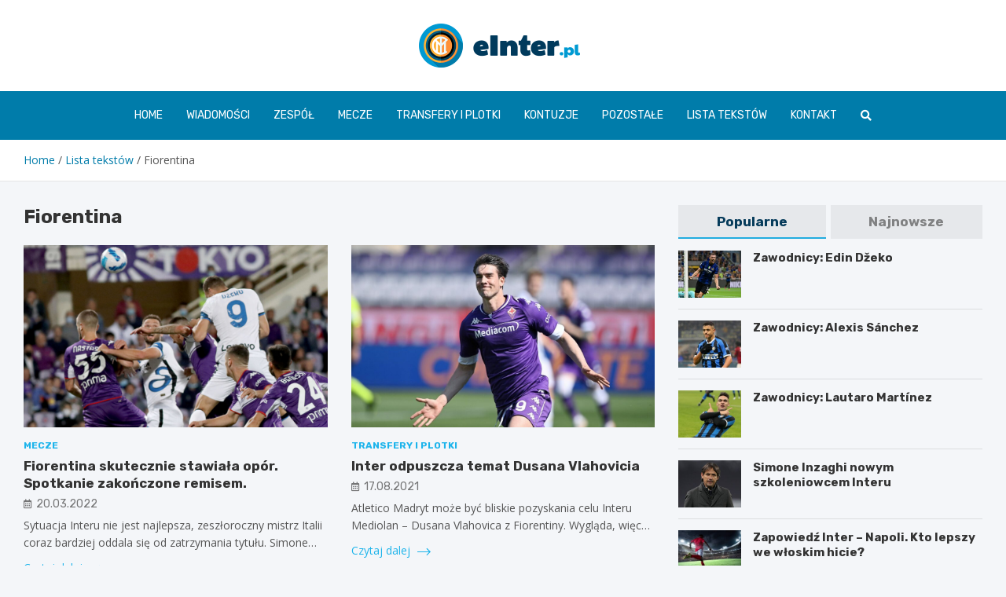

--- FILE ---
content_type: text/html; charset=UTF-8
request_url: https://www.einter.pl/tag/fiorentina/
body_size: 12829
content:
<!doctype html>
<html lang="pl-PL">
<head>
	<meta name="google-site-verification" content="uU5RCNukltxV16cOFjd3aJOMSRTqsAd12Qg7iRtGlXM" />
	<meta charset="UTF-8">
	<meta name="viewport" content="width=device-width, initial-scale=1, shrink-to-fit=no">
	<link rel="profile" href="https://gmpg.org/xfn/11">

	<meta name='robots' content='index, follow, max-image-preview:large, max-snippet:-1, max-video-preview:-1' />

	<!-- This site is optimized with the Yoast SEO plugin v26.8 - https://yoast.com/product/yoast-seo-wordpress/ -->
	<title>Fiorentina Tagi - eInter.pl</title>
	<link rel="canonical" href="https://www.einter.pl/tag/fiorentina/" />
	<meta property="og:locale" content="pl_PL" />
	<meta property="og:type" content="article" />
	<meta property="og:title" content="Fiorentina Tagi - eInter.pl" />
	<meta property="og:url" content="https://www.einter.pl/tag/fiorentina/" />
	<meta property="og:site_name" content="eInter.pl" />
	<meta name="twitter:card" content="summary_large_image" />
	<script type="application/ld+json" class="yoast-schema-graph">{"@context":"https://schema.org","@graph":[{"@type":"CollectionPage","@id":"https://www.einter.pl/tag/fiorentina/","url":"https://www.einter.pl/tag/fiorentina/","name":"Fiorentina Tagi - eInter.pl","isPartOf":{"@id":"https://www.einter.pl/#website"},"primaryImageOfPage":{"@id":"https://www.einter.pl/tag/fiorentina/#primaryimage"},"image":{"@id":"https://www.einter.pl/tag/fiorentina/#primaryimage"},"thumbnailUrl":"https://www.einter.pl/wp-content/uploads/2022/03/image-6.jpeg","breadcrumb":{"@id":"https://www.einter.pl/tag/fiorentina/#breadcrumb"},"inLanguage":"pl-PL"},{"@type":"ImageObject","inLanguage":"pl-PL","@id":"https://www.einter.pl/tag/fiorentina/#primaryimage","url":"https://www.einter.pl/wp-content/uploads/2022/03/image-6.jpeg","contentUrl":"https://www.einter.pl/wp-content/uploads/2022/03/image-6.jpeg","width":1280,"height":855},{"@type":"BreadcrumbList","@id":"https://www.einter.pl/tag/fiorentina/#breadcrumb","itemListElement":[{"@type":"ListItem","position":1,"name":"Home","item":"https://www.einter.pl/"},{"@type":"ListItem","position":2,"name":"Fiorentina"}]},{"@type":"WebSite","@id":"https://www.einter.pl/#website","url":"https://www.einter.pl/","name":"eInter.pl","description":"","publisher":{"@id":"https://www.einter.pl/#organization"},"potentialAction":[{"@type":"SearchAction","target":{"@type":"EntryPoint","urlTemplate":"https://www.einter.pl/?s={search_term_string}"},"query-input":{"@type":"PropertyValueSpecification","valueRequired":true,"valueName":"search_term_string"}}],"inLanguage":"pl-PL"},{"@type":"Organization","@id":"https://www.einter.pl/#organization","name":"eInter.pl","url":"https://www.einter.pl/","logo":{"@type":"ImageObject","inLanguage":"pl-PL","@id":"https://www.einter.pl/#/schema/logo/image/","url":"https://www.einter.pl/wp-content/uploads/2022/02/logo2.png","contentUrl":"https://www.einter.pl/wp-content/uploads/2022/02/logo2.png","width":410,"height":112,"caption":"eInter.pl"},"image":{"@id":"https://www.einter.pl/#/schema/logo/image/"}}]}</script>
	<!-- / Yoast SEO plugin. -->


<link rel='dns-prefetch' href='//fonts.googleapis.com' />
<link rel="alternate" type="application/rss+xml" title="eInter.pl &raquo; Kanał z wpisami" href="https://www.einter.pl/feed/" />
<link rel="alternate" type="application/rss+xml" title="eInter.pl &raquo; Kanał z komentarzami" href="https://www.einter.pl/comments/feed/" />
<link rel="alternate" type="application/rss+xml" title="eInter.pl &raquo; Kanał z wpisami otagowanymi jako Fiorentina" href="https://www.einter.pl/tag/fiorentina/feed/" />
<style id='wp-img-auto-sizes-contain-inline-css' type='text/css'>
img:is([sizes=auto i],[sizes^="auto," i]){contain-intrinsic-size:3000px 1500px}
/*# sourceURL=wp-img-auto-sizes-contain-inline-css */
</style>
<style id='wp-emoji-styles-inline-css' type='text/css'>

	img.wp-smiley, img.emoji {
		display: inline !important;
		border: none !important;
		box-shadow: none !important;
		height: 1em !important;
		width: 1em !important;
		margin: 0 0.07em !important;
		vertical-align: -0.1em !important;
		background: none !important;
		padding: 0 !important;
	}
/*# sourceURL=wp-emoji-styles-inline-css */
</style>
<style id='wp-block-library-inline-css' type='text/css'>
:root{--wp-block-synced-color:#7a00df;--wp-block-synced-color--rgb:122,0,223;--wp-bound-block-color:var(--wp-block-synced-color);--wp-editor-canvas-background:#ddd;--wp-admin-theme-color:#007cba;--wp-admin-theme-color--rgb:0,124,186;--wp-admin-theme-color-darker-10:#006ba1;--wp-admin-theme-color-darker-10--rgb:0,107,160.5;--wp-admin-theme-color-darker-20:#005a87;--wp-admin-theme-color-darker-20--rgb:0,90,135;--wp-admin-border-width-focus:2px}@media (min-resolution:192dpi){:root{--wp-admin-border-width-focus:1.5px}}.wp-element-button{cursor:pointer}:root .has-very-light-gray-background-color{background-color:#eee}:root .has-very-dark-gray-background-color{background-color:#313131}:root .has-very-light-gray-color{color:#eee}:root .has-very-dark-gray-color{color:#313131}:root .has-vivid-green-cyan-to-vivid-cyan-blue-gradient-background{background:linear-gradient(135deg,#00d084,#0693e3)}:root .has-purple-crush-gradient-background{background:linear-gradient(135deg,#34e2e4,#4721fb 50%,#ab1dfe)}:root .has-hazy-dawn-gradient-background{background:linear-gradient(135deg,#faaca8,#dad0ec)}:root .has-subdued-olive-gradient-background{background:linear-gradient(135deg,#fafae1,#67a671)}:root .has-atomic-cream-gradient-background{background:linear-gradient(135deg,#fdd79a,#004a59)}:root .has-nightshade-gradient-background{background:linear-gradient(135deg,#330968,#31cdcf)}:root .has-midnight-gradient-background{background:linear-gradient(135deg,#020381,#2874fc)}:root{--wp--preset--font-size--normal:16px;--wp--preset--font-size--huge:42px}.has-regular-font-size{font-size:1em}.has-larger-font-size{font-size:2.625em}.has-normal-font-size{font-size:var(--wp--preset--font-size--normal)}.has-huge-font-size{font-size:var(--wp--preset--font-size--huge)}.has-text-align-center{text-align:center}.has-text-align-left{text-align:left}.has-text-align-right{text-align:right}.has-fit-text{white-space:nowrap!important}#end-resizable-editor-section{display:none}.aligncenter{clear:both}.items-justified-left{justify-content:flex-start}.items-justified-center{justify-content:center}.items-justified-right{justify-content:flex-end}.items-justified-space-between{justify-content:space-between}.screen-reader-text{border:0;clip-path:inset(50%);height:1px;margin:-1px;overflow:hidden;padding:0;position:absolute;width:1px;word-wrap:normal!important}.screen-reader-text:focus{background-color:#ddd;clip-path:none;color:#444;display:block;font-size:1em;height:auto;left:5px;line-height:normal;padding:15px 23px 14px;text-decoration:none;top:5px;width:auto;z-index:100000}html :where(.has-border-color){border-style:solid}html :where([style*=border-top-color]){border-top-style:solid}html :where([style*=border-right-color]){border-right-style:solid}html :where([style*=border-bottom-color]){border-bottom-style:solid}html :where([style*=border-left-color]){border-left-style:solid}html :where([style*=border-width]){border-style:solid}html :where([style*=border-top-width]){border-top-style:solid}html :where([style*=border-right-width]){border-right-style:solid}html :where([style*=border-bottom-width]){border-bottom-style:solid}html :where([style*=border-left-width]){border-left-style:solid}html :where(img[class*=wp-image-]){height:auto;max-width:100%}:where(figure){margin:0 0 1em}html :where(.is-position-sticky){--wp-admin--admin-bar--position-offset:var(--wp-admin--admin-bar--height,0px)}@media screen and (max-width:600px){html :where(.is-position-sticky){--wp-admin--admin-bar--position-offset:0px}}

/*# sourceURL=wp-block-library-inline-css */
</style><style id='global-styles-inline-css' type='text/css'>
:root{--wp--preset--aspect-ratio--square: 1;--wp--preset--aspect-ratio--4-3: 4/3;--wp--preset--aspect-ratio--3-4: 3/4;--wp--preset--aspect-ratio--3-2: 3/2;--wp--preset--aspect-ratio--2-3: 2/3;--wp--preset--aspect-ratio--16-9: 16/9;--wp--preset--aspect-ratio--9-16: 9/16;--wp--preset--color--black: #000000;--wp--preset--color--cyan-bluish-gray: #abb8c3;--wp--preset--color--white: #ffffff;--wp--preset--color--pale-pink: #f78da7;--wp--preset--color--vivid-red: #cf2e2e;--wp--preset--color--luminous-vivid-orange: #ff6900;--wp--preset--color--luminous-vivid-amber: #fcb900;--wp--preset--color--light-green-cyan: #7bdcb5;--wp--preset--color--vivid-green-cyan: #00d084;--wp--preset--color--pale-cyan-blue: #8ed1fc;--wp--preset--color--vivid-cyan-blue: #0693e3;--wp--preset--color--vivid-purple: #9b51e0;--wp--preset--gradient--vivid-cyan-blue-to-vivid-purple: linear-gradient(135deg,rgb(6,147,227) 0%,rgb(155,81,224) 100%);--wp--preset--gradient--light-green-cyan-to-vivid-green-cyan: linear-gradient(135deg,rgb(122,220,180) 0%,rgb(0,208,130) 100%);--wp--preset--gradient--luminous-vivid-amber-to-luminous-vivid-orange: linear-gradient(135deg,rgb(252,185,0) 0%,rgb(255,105,0) 100%);--wp--preset--gradient--luminous-vivid-orange-to-vivid-red: linear-gradient(135deg,rgb(255,105,0) 0%,rgb(207,46,46) 100%);--wp--preset--gradient--very-light-gray-to-cyan-bluish-gray: linear-gradient(135deg,rgb(238,238,238) 0%,rgb(169,184,195) 100%);--wp--preset--gradient--cool-to-warm-spectrum: linear-gradient(135deg,rgb(74,234,220) 0%,rgb(151,120,209) 20%,rgb(207,42,186) 40%,rgb(238,44,130) 60%,rgb(251,105,98) 80%,rgb(254,248,76) 100%);--wp--preset--gradient--blush-light-purple: linear-gradient(135deg,rgb(255,206,236) 0%,rgb(152,150,240) 100%);--wp--preset--gradient--blush-bordeaux: linear-gradient(135deg,rgb(254,205,165) 0%,rgb(254,45,45) 50%,rgb(107,0,62) 100%);--wp--preset--gradient--luminous-dusk: linear-gradient(135deg,rgb(255,203,112) 0%,rgb(199,81,192) 50%,rgb(65,88,208) 100%);--wp--preset--gradient--pale-ocean: linear-gradient(135deg,rgb(255,245,203) 0%,rgb(182,227,212) 50%,rgb(51,167,181) 100%);--wp--preset--gradient--electric-grass: linear-gradient(135deg,rgb(202,248,128) 0%,rgb(113,206,126) 100%);--wp--preset--gradient--midnight: linear-gradient(135deg,rgb(2,3,129) 0%,rgb(40,116,252) 100%);--wp--preset--font-size--small: 13px;--wp--preset--font-size--medium: 20px;--wp--preset--font-size--large: 36px;--wp--preset--font-size--x-large: 42px;--wp--preset--spacing--20: 0.44rem;--wp--preset--spacing--30: 0.67rem;--wp--preset--spacing--40: 1rem;--wp--preset--spacing--50: 1.5rem;--wp--preset--spacing--60: 2.25rem;--wp--preset--spacing--70: 3.38rem;--wp--preset--spacing--80: 5.06rem;--wp--preset--shadow--natural: 6px 6px 9px rgba(0, 0, 0, 0.2);--wp--preset--shadow--deep: 12px 12px 50px rgba(0, 0, 0, 0.4);--wp--preset--shadow--sharp: 6px 6px 0px rgba(0, 0, 0, 0.2);--wp--preset--shadow--outlined: 6px 6px 0px -3px rgb(255, 255, 255), 6px 6px rgb(0, 0, 0);--wp--preset--shadow--crisp: 6px 6px 0px rgb(0, 0, 0);}:where(.is-layout-flex){gap: 0.5em;}:where(.is-layout-grid){gap: 0.5em;}body .is-layout-flex{display: flex;}.is-layout-flex{flex-wrap: wrap;align-items: center;}.is-layout-flex > :is(*, div){margin: 0;}body .is-layout-grid{display: grid;}.is-layout-grid > :is(*, div){margin: 0;}:where(.wp-block-columns.is-layout-flex){gap: 2em;}:where(.wp-block-columns.is-layout-grid){gap: 2em;}:where(.wp-block-post-template.is-layout-flex){gap: 1.25em;}:where(.wp-block-post-template.is-layout-grid){gap: 1.25em;}.has-black-color{color: var(--wp--preset--color--black) !important;}.has-cyan-bluish-gray-color{color: var(--wp--preset--color--cyan-bluish-gray) !important;}.has-white-color{color: var(--wp--preset--color--white) !important;}.has-pale-pink-color{color: var(--wp--preset--color--pale-pink) !important;}.has-vivid-red-color{color: var(--wp--preset--color--vivid-red) !important;}.has-luminous-vivid-orange-color{color: var(--wp--preset--color--luminous-vivid-orange) !important;}.has-luminous-vivid-amber-color{color: var(--wp--preset--color--luminous-vivid-amber) !important;}.has-light-green-cyan-color{color: var(--wp--preset--color--light-green-cyan) !important;}.has-vivid-green-cyan-color{color: var(--wp--preset--color--vivid-green-cyan) !important;}.has-pale-cyan-blue-color{color: var(--wp--preset--color--pale-cyan-blue) !important;}.has-vivid-cyan-blue-color{color: var(--wp--preset--color--vivid-cyan-blue) !important;}.has-vivid-purple-color{color: var(--wp--preset--color--vivid-purple) !important;}.has-black-background-color{background-color: var(--wp--preset--color--black) !important;}.has-cyan-bluish-gray-background-color{background-color: var(--wp--preset--color--cyan-bluish-gray) !important;}.has-white-background-color{background-color: var(--wp--preset--color--white) !important;}.has-pale-pink-background-color{background-color: var(--wp--preset--color--pale-pink) !important;}.has-vivid-red-background-color{background-color: var(--wp--preset--color--vivid-red) !important;}.has-luminous-vivid-orange-background-color{background-color: var(--wp--preset--color--luminous-vivid-orange) !important;}.has-luminous-vivid-amber-background-color{background-color: var(--wp--preset--color--luminous-vivid-amber) !important;}.has-light-green-cyan-background-color{background-color: var(--wp--preset--color--light-green-cyan) !important;}.has-vivid-green-cyan-background-color{background-color: var(--wp--preset--color--vivid-green-cyan) !important;}.has-pale-cyan-blue-background-color{background-color: var(--wp--preset--color--pale-cyan-blue) !important;}.has-vivid-cyan-blue-background-color{background-color: var(--wp--preset--color--vivid-cyan-blue) !important;}.has-vivid-purple-background-color{background-color: var(--wp--preset--color--vivid-purple) !important;}.has-black-border-color{border-color: var(--wp--preset--color--black) !important;}.has-cyan-bluish-gray-border-color{border-color: var(--wp--preset--color--cyan-bluish-gray) !important;}.has-white-border-color{border-color: var(--wp--preset--color--white) !important;}.has-pale-pink-border-color{border-color: var(--wp--preset--color--pale-pink) !important;}.has-vivid-red-border-color{border-color: var(--wp--preset--color--vivid-red) !important;}.has-luminous-vivid-orange-border-color{border-color: var(--wp--preset--color--luminous-vivid-orange) !important;}.has-luminous-vivid-amber-border-color{border-color: var(--wp--preset--color--luminous-vivid-amber) !important;}.has-light-green-cyan-border-color{border-color: var(--wp--preset--color--light-green-cyan) !important;}.has-vivid-green-cyan-border-color{border-color: var(--wp--preset--color--vivid-green-cyan) !important;}.has-pale-cyan-blue-border-color{border-color: var(--wp--preset--color--pale-cyan-blue) !important;}.has-vivid-cyan-blue-border-color{border-color: var(--wp--preset--color--vivid-cyan-blue) !important;}.has-vivid-purple-border-color{border-color: var(--wp--preset--color--vivid-purple) !important;}.has-vivid-cyan-blue-to-vivid-purple-gradient-background{background: var(--wp--preset--gradient--vivid-cyan-blue-to-vivid-purple) !important;}.has-light-green-cyan-to-vivid-green-cyan-gradient-background{background: var(--wp--preset--gradient--light-green-cyan-to-vivid-green-cyan) !important;}.has-luminous-vivid-amber-to-luminous-vivid-orange-gradient-background{background: var(--wp--preset--gradient--luminous-vivid-amber-to-luminous-vivid-orange) !important;}.has-luminous-vivid-orange-to-vivid-red-gradient-background{background: var(--wp--preset--gradient--luminous-vivid-orange-to-vivid-red) !important;}.has-very-light-gray-to-cyan-bluish-gray-gradient-background{background: var(--wp--preset--gradient--very-light-gray-to-cyan-bluish-gray) !important;}.has-cool-to-warm-spectrum-gradient-background{background: var(--wp--preset--gradient--cool-to-warm-spectrum) !important;}.has-blush-light-purple-gradient-background{background: var(--wp--preset--gradient--blush-light-purple) !important;}.has-blush-bordeaux-gradient-background{background: var(--wp--preset--gradient--blush-bordeaux) !important;}.has-luminous-dusk-gradient-background{background: var(--wp--preset--gradient--luminous-dusk) !important;}.has-pale-ocean-gradient-background{background: var(--wp--preset--gradient--pale-ocean) !important;}.has-electric-grass-gradient-background{background: var(--wp--preset--gradient--electric-grass) !important;}.has-midnight-gradient-background{background: var(--wp--preset--gradient--midnight) !important;}.has-small-font-size{font-size: var(--wp--preset--font-size--small) !important;}.has-medium-font-size{font-size: var(--wp--preset--font-size--medium) !important;}.has-large-font-size{font-size: var(--wp--preset--font-size--large) !important;}.has-x-large-font-size{font-size: var(--wp--preset--font-size--x-large) !important;}
/*# sourceURL=global-styles-inline-css */
</style>

<style id='classic-theme-styles-inline-css' type='text/css'>
/*! This file is auto-generated */
.wp-block-button__link{color:#fff;background-color:#32373c;border-radius:9999px;box-shadow:none;text-decoration:none;padding:calc(.667em + 2px) calc(1.333em + 2px);font-size:1.125em}.wp-block-file__button{background:#32373c;color:#fff;text-decoration:none}
/*# sourceURL=/wp-includes/css/classic-themes.min.css */
</style>
<link rel='stylesheet' id='bootstrap-style-css' href='https://www.einter.pl/wp-content/themes/meta-news-pro/assets/library/bootstrap/css/bootstrap.min.css?ver=4.0.0' type='text/css' media='all' />
<link rel='stylesheet' id='font-awesome-style-css' href='https://www.einter.pl/wp-content/themes/meta-news-pro/assets/library/font-awesome/css/all.min.css?ver=6.9' type='text/css' media='all' />
<link rel='stylesheet' id='meta-news-google-fonts-css' href='//fonts.googleapis.com/css?family=Rubik%3A300%2C300i%2C400%2C400i%2C500%2C500i%2C700%2C700i%7COpen+Sans%3A300%2C300i%2C400%2C400i%2C500%2C500i%2C700%2C700i&#038;ver=6.9' type='text/css' media='all' />
<link rel='stylesheet' id='owl-carousel-css' href='https://www.einter.pl/wp-content/themes/meta-news-pro/assets/library/owl-carousel/owl.carousel.min.css?ver=2.3.4' type='text/css' media='all' />
<link rel='stylesheet' id='meta-news-style-css' href='https://www.einter.pl/wp-content/themes/meta-news-pro/style.css?ver=6.9' type='text/css' media='all' />
<script type="text/javascript" src="https://www.einter.pl/wp-includes/js/jquery/jquery.min.js?ver=3.7.1" id="jquery-core-js"></script>
<script type="text/javascript" src="https://www.einter.pl/wp-includes/js/jquery/jquery-migrate.min.js?ver=3.4.1" id="jquery-migrate-js"></script>
<link rel="https://api.w.org/" href="https://www.einter.pl/wp-json/" /><link rel="alternate" title="JSON" type="application/json" href="https://www.einter.pl/wp-json/wp/v2/tags/91" /><link rel="EditURI" type="application/rsd+xml" title="RSD" href="https://www.einter.pl/xmlrpc.php?rsd" />
<meta name="generator" content="WordPress 6.9" />

	<style type="text/css">
		/* Font Family > Content */
			body,
			input,
			textarea,
			select {
				font-family: 'Open Sans', sans-serif;
			}
		/* Font Family > All Headings/Titles */
			.h1, .h2, .h3, .h4, .h5, .h6, h1, h2, h3, h4, h5, h6 {
				font-family: 'Rubik', sans-serif;
			}
		/* Font Family > All Titles/Meta */
			.site-description,
			.info-bar,
			.main-navigation li,
			.top-stories-bar .top-stories-label .label-txt,
			.entry-meta,
			.stories-title,
			.widget-title,
			.site-footer-navbar,
			.site-info {
				font-family: 'Rubik', sans-serif;
			}
				@media (min-width: 768px) {
				}
		/* Color Scheme > links */
			::selection {
				background-color: #007caa;
				color: #fff;
			}
			::-moz-selection {
				background-color: #007caa;
				color: #fff;
			}
			a,
			a:hover,
			.entry-title a:hover,
			.entry-title a:focus,
			.entry-meta a:hover,
			.entry-meta a:focus,
			.entry-meta .tag-links a,
			.navigation.post-navigation .nav-links a:hover,
			.comment-metadata a.comment-edit-link,
			.widget ul li a:hover,
			.widget_tag_cloud a:hover,
			.widget_archive li a[aria-current="page"],
			.widget_categories .current-cat a,
			.widget_nav_menu ul li.current_page_item > a,
			.widget_nav_menu ul li.current_page_ancestor > a,
			.widget_nav_menu ul li.current-menu-item > a,
			.widget_nav_menu ul li.current-menu-ancestor > a,
			.widget_pages ul li.current_page_item > a,
			.widget_pages ul li.current_page_ancestor > a,
			.woocommerce.widget_product_categories ul.product-categories .current-cat-parent > a,
			.woocommerce.widget_product_categories ul.product-categories .current-cat > a,
			.woocommerce .star-rating,
			.woocommerce .star-rating:before,
			.woocommerce-MyAccount-navigation ul li:hover a,
			.woocommerce-MyAccount-navigation ul li.is-active a,
			.top-stories-bar .entry-title a:hover,
			.top-stories-bar .entry-title a:focus {
				color: #007caa;
			}
		/* Color Scheme > Navigation */
			.navbar {
				background-color: #007caa;
			}
			.main-navigation li ul li:hover > a,
			.main-navigation li ul li:focus > a,
			.main-navigation li ul li:focus-within > a,
			.main-navigation li ul li.current-menu-item > a,
			.main-navigation li ul li.current-menu-ancestor > a,
			.main-navigation li ul li.current_page_item > a,
			.main-navigation li ul li.current_page_ancestor > a {
				color: #007caa;
			}
			@media (max-width: 991px) {
				.main-navigation li:hover > a,
				.main-navigation li:focus > a,
				.main-navigation li:focus-within > a,
				.main-navigation li.current_page_item > a,
				.main-navigation li.current_page_ancestor > a,
				.main-navigation li.current-menu-item > a,
				.main-navigation li.current-menu-ancestor > a,
				.main-navigation li ul li:hover > a,
				.main-navigation li ul li:focus > a,
				.main-navigation li ul li:focus-within > a,
				.main-navigation li ul li.current-menu-item > a,
				.main-navigation li ul li.current-menu-ancestor > a,
				.main-navigation li ul li.current_page_item > a,
				.main-navigation li ul li.current_page_ancestor > a {
					color: #007caa;
				}
			}
		/* Color Scheme > Buttons */
			.btn-theme,
			.btn-outline-theme:hover,
			input[type="reset"],
			input[type="button"],
			input[type="submit"],
			button,
			.back-to-top a,
			.navigation.pagination .page-numbers.current,
			.navigation.pagination a.page-numbers:hover,
			.page-links .post-page-numbers.current,
			.page-links a.post-page-numbers:hover,
			.woocommerce #respond input#submit,
			.woocommerce a.button,
			.woocommerce button.button,
			.woocommerce input.button,
			.woocommerce #respond input#submit.alt,
			.woocommerce a.button.alt,
			.woocommerce button.button.alt,
			.woocommerce input.button.alt,
			.woocommerce #respond input#submit.disabled,
			.woocommerce #respond input#submit:disabled,
			.woocommerce #respond input#submit:disabled[disabled],
			.woocommerce a.button.disabled,
			.woocommerce a.button:disabled,
			.woocommerce a.button:disabled[disabled],
			.woocommerce button.button.disabled,
			.woocommerce button.button:disabled,
			.woocommerce button.button:disabled[disabled],
			.woocommerce input.button.disabled,
			.woocommerce input.button:disabled,
			.woocommerce input.button:disabled[disabled],
			.woocommerce #respond input#submit.disabled:hover,
			.woocommerce #respond input#submit:disabled:hover,
			.woocommerce #respond input#submit:disabled[disabled]:hover,
			.woocommerce a.button.disabled:hover,
			.woocommerce a.button:disabled:hover,
			.woocommerce a.button:disabled[disabled]:hover,
			.woocommerce button.button.disabled:hover,
			.woocommerce button.button:disabled:hover,
			.woocommerce button.button:disabled[disabled]:hover,
			.woocommerce input.button.disabled:hover,
			.woocommerce input.button:disabled:hover,
			.woocommerce input.button:disabled[disabled]:hover,
			.woocommerce span.onsale,
			.woocommerce .widget_price_filter .ui-slider .ui-slider-range,
			.woocommerce .widget_price_filter .ui-slider .ui-slider-handle,
			.woocommerce nav.woocommerce-pagination ul li .page-numbers:hover,
			.woocommerce nav.woocommerce-pagination ul li .page-numbers:focus,
			.woocommerce nav.woocommerce-pagination ul li .page-numbers.current,
			.wp-block-search .wp-block-search__button {
				background-color: #007caa;
			}
			.btn-outline-theme {
				border-color: #007caa;
			}
			.btn-outline-theme {
				color: #007caa;
			}
		/* Color Scheme > Elements */
			.theme-color,
			.format-quote blockquote:before,
			.hentry.sticky .entry-header:before,
			.format-audio .post-content:after,
			.format-image .post-content:after,
			.format-video .post-content:after,
			.format-audio .entry-header:after,
			.format-image .entry-header:after,
			.format-video .entry-header:after {
				color: #007caa;
			}
			.theme-bg-color,
			#search-modal.modal .search-form:after,
			.title-style-8 .widget-title span,
			.title-style-8 .stories-title span,
			.title-style-8 .meta-news-widget-recent-posts .nav-link.widget-title:hover,
			.title-style-8 .meta-news-widget-recent-posts .nav-link.widget-title:hover span,
			.title-style-8 .meta-news-widget-recent-posts .nav-link.widget-title.active,
			.title-style-8 .meta-news-widget-recent-posts .nav-link.widget-title.active span {
				background-color: #007caa;
			}
			.title-style-4 .widget-title:before,
			.title-style-4 .stories-title:before,
			.title-style-6 .widget-title,
			.title-style-6 .stories-title,
			.title-style-8 .widget-title,
			.title-style-8 .stories-title,
			.title-style-4 .meta-news-widget-recent-posts .nav-link.widget-title:hover span,
			.title-style-4 .meta-news-widget-recent-posts .nav-link.widget-title.active span,
			.title-style-6 .meta-news-widget-recent-posts .nav-link.widget-title:hover span,
			.title-style-6 .meta-news-widget-recent-posts .nav-link.widget-title.active span,
			.title-style-8 .meta-news-widget-recent-posts .nav-link.widget-title:hover,
			.title-style-8 .meta-news-widget-recent-posts .nav-link.widget-title:hover span,
			.title-style-8 .meta-news-widget-recent-posts .nav-link.widget-title.active,
			.title-style-8 .meta-news-widget-recent-posts .nav-link.widget-title.active span {
				border-color: #007caa;
			}
		/* Color Scheme > Footer Info Bar */
		.site-info {
			background-color: #007caa;
		}
		/* Elements Color > Theme Secondary Color */
			.btn-read-more,
			.btn-read-more:hover,
			.site-footer .widget-area .btn-read-more,
			.site-footer .widget-area .btn-read-more:hover {
				color: #1db4eb;
			}
			.btn-read-more .read-more-icon svg {
				fill: #1db4eb;
			}
			.stories-title:before,
			.widget-title:before,
			.title-style-7 .widget-title,
			.title-style-7 .stories-title,
			.title-style-9 .widget-title span,
			.title-style-9 .stories-title span,
			.meta-news-widget-recent-posts .nav-link:hover span,
			.meta-news-widget-recent-posts .nav-link.active span,
			.title-style-5 .meta-news-widget-recent-posts .nav-link.widget-title:hover span,
			.title-style-5 .meta-news-widget-recent-posts .nav-link.widget-title.active span,
			.title-style-7 .meta-news-widget-recent-posts .nav-link.widget-title:hover span,
			.title-style-7 .meta-news-widget-recent-posts .nav-link.widget-title.active span,
			.title-style-9 .meta-news-widget-recent-posts .nav-link.widget-title:hover span,
			.title-style-9 .meta-news-widget-recent-posts .nav-link.widget-title.active span,
			.hot-news-bar .entry-header,
			.hot-news-bar.hot-news-center .entry-title,
			.featured-banner .featured-slider .post-block .entry-header {
				border-color: #1db4eb;
			}
		/* Category Color > Mecze */
				.entry-meta.category-meta .cat-links a.cat-links-68,
				.entry-meta.category-meta .cat-links a.cat-links-68:hover,
				.site-footer .widget-area .entry-meta.category-meta .cat-links a.cat-links-68,
				.site-footer .widget-area .entry-meta.category-meta .cat-links a.cat-links-68:hover {
					color: #1db4eb;
				}
				.post-block .entry-meta.category-meta .cat-links a.cat-links-68,
				.site-footer .widget-area .post-block .entry-meta.category-meta .cat-links a.cat-links-68,
				.post-block .entry-meta.category-meta .cat-links a.cat-links-68:hover,
				.site-footer .widget-area .post-block .entry-meta.category-meta .cat-links a.cat-links-68:hover {
					background-color: #1db4eb;
					color: #fff;
				}
				.post-block .entry-meta.category-meta .cat-links a.cat-links-68:hover,
				.site-footer .widget-area .post-block .entry-meta.category-meta .cat-links a.cat-links-68:hover {
					color: rgba(255, 255, 255, 0.85);
				}
			/* Category Color > Transfery i plotki */
				.entry-meta.category-meta .cat-links a.cat-links-69,
				.entry-meta.category-meta .cat-links a.cat-links-69:hover,
				.site-footer .widget-area .entry-meta.category-meta .cat-links a.cat-links-69,
				.site-footer .widget-area .entry-meta.category-meta .cat-links a.cat-links-69:hover {
					color: #1db4eb;
				}
				.post-block .entry-meta.category-meta .cat-links a.cat-links-69,
				.site-footer .widget-area .post-block .entry-meta.category-meta .cat-links a.cat-links-69,
				.post-block .entry-meta.category-meta .cat-links a.cat-links-69:hover,
				.site-footer .widget-area .post-block .entry-meta.category-meta .cat-links a.cat-links-69:hover {
					background-color: #1db4eb;
					color: #fff;
				}
				.post-block .entry-meta.category-meta .cat-links a.cat-links-69:hover,
				.site-footer .widget-area .post-block .entry-meta.category-meta .cat-links a.cat-links-69:hover {
					color: rgba(255, 255, 255, 0.85);
				}
			/* Category Color > Wiadomości */
				.entry-meta.category-meta .cat-links a.cat-links-120,
				.entry-meta.category-meta .cat-links a.cat-links-120:hover,
				.site-footer .widget-area .entry-meta.category-meta .cat-links a.cat-links-120,
				.site-footer .widget-area .entry-meta.category-meta .cat-links a.cat-links-120:hover {
					color: #1db4eb;
				}
				.post-block .entry-meta.category-meta .cat-links a.cat-links-120,
				.site-footer .widget-area .post-block .entry-meta.category-meta .cat-links a.cat-links-120,
				.post-block .entry-meta.category-meta .cat-links a.cat-links-120:hover,
				.site-footer .widget-area .post-block .entry-meta.category-meta .cat-links a.cat-links-120:hover {
					background-color: #1db4eb;
					color: #fff;
				}
				.post-block .entry-meta.category-meta .cat-links a.cat-links-120:hover,
				.site-footer .widget-area .post-block .entry-meta.category-meta .cat-links a.cat-links-120:hover {
					color: rgba(255, 255, 255, 0.85);
				}
			/* Category Color > Zespół */
				.entry-meta.category-meta .cat-links a.cat-links-67,
				.entry-meta.category-meta .cat-links a.cat-links-67:hover,
				.site-footer .widget-area .entry-meta.category-meta .cat-links a.cat-links-67,
				.site-footer .widget-area .entry-meta.category-meta .cat-links a.cat-links-67:hover {
					color: #1db4eb;
				}
				.post-block .entry-meta.category-meta .cat-links a.cat-links-67,
				.site-footer .widget-area .post-block .entry-meta.category-meta .cat-links a.cat-links-67,
				.post-block .entry-meta.category-meta .cat-links a.cat-links-67:hover,
				.site-footer .widget-area .post-block .entry-meta.category-meta .cat-links a.cat-links-67:hover {
					background-color: #1db4eb;
					color: #fff;
				}
				.post-block .entry-meta.category-meta .cat-links a.cat-links-67:hover,
				.site-footer .widget-area .post-block .entry-meta.category-meta .cat-links a.cat-links-67:hover {
					color: rgba(255, 255, 255, 0.85);
				}
			/* Font Color > Sections/Widgets Title */
			.widget-title,
			.widget-title a,
			.widget-title span,
			.stories-title span,
			.title-style-8 .widget-title span,
			.title-style-8 .stories-title span,
			.meta-news-widget-recent-posts .nav-link:hover,
			.meta-news-widget-recent-posts .nav-link.active,
			.meta-news-widget-recent-posts .nav-link:hover span,
			.meta-news-widget-recent-posts .nav-link.active span,
			.title-style-8 .meta-news-widget-recent-posts .nav-link.widget-title:hover,
			.title-style-8 .meta-news-widget-recent-posts .nav-link.widget-title:hover span,
			.title-style-8 .meta-news-widget-recent-posts .nav-link.widget-title.active,
			.title-style-8 .meta-news-widget-recent-posts .nav-link.widget-title.active span {
				color: #003a5c;
			}
		/* Font Color > Footer Widgets Title */
			.site-footer .widget-title,
			.site-footer .widget-title a,
			.site-footer .widget-title span,
			.title-style-8.site-footer .widget-title span,
			.site-footer .meta-news-widget-recent-posts .nav-link:hover,
			.site-footer .meta-news-widget-recent-posts .nav-link.active,
			.site-footer .meta-news-widget-recent-posts .nav-link:hover span,
			.site-footer .meta-news-widget-recent-posts .nav-link.active span,
			.title-style-8.site-footer .meta-news-widget-recent-posts .nav-link.widget-title:hover,
			.title-style-8.site-footer .meta-news-widget-recent-posts .nav-link.widget-title:hover span,
			.title-style-8.site-footer .meta-news-widget-recent-posts .nav-link.widget-title.active,
			.title-style-8.site-footer .meta-news-widget-recent-posts .nav-link.widget-title.active span {
				color: #003a5c;
			}
		/* Font Color > Footer Widgets Link Hover */
			.site-footer .widget-area a,
			.site-footer .widget-area a:hover,
			.site-footer .widget-area a:focus,
			.site-footer .widget-area .entry-title a:hover,
			.site-footer .widget-area .entry-title a:focus,
			.site-footer .widget-area .entry-meta a:hover,
			.site-footer .widget-area .entry-meta a:focus,
			.site-footer .widget ul li a:hover,
			.site-footer .widget-area .widget_tag_cloud a:hover,
			.site-footer .widget_categories .current-cat a,
			.site-footer .widget_nav_menu ul li.current_page_item > a,
			.site-footer .widget_nav_menu ul li.current_page_ancestor > a,
			.site-footer .widget_nav_menu ul li.current-menu-item > a,
			.site-footer .widget_nav_menu ul li.current-menu-ancestor > a,
			.site-footer .widget_pages ul li.current_page_item > a,
			.site-footer .widget_pages ul li.current_page_ancestor > a {
				color: #003a5c;
			}
		/* Font Color > Footer Navbar Link Hover */
			.site-footer-navbar .navigation-menu ul li:hover > a,
			.site-footer-navbar .navigation-menu ul li:focus > a,
			.site-footer-navbar .navigation-menu ul li:focus-within > a,
			.site-footer-navbar .navigation-menu ul li.current_page_item > a,
			.site-footer-navbar .navigation-menu ul li.current_page_ancestor > a,
			.site-footer-navbar .navigation-menu ul li.current-menu-item > a,
			.site-footer-navbar .navigation-menu ul li.current-menu-ancestor > a {
				color: #003a5c;
			}
			</style>

		<style type="text/css">
					.site-title,
			.site-description {
				position: absolute;
				clip: rect(1px, 1px, 1px, 1px);
			}
				</style>
		<link rel="icon" href="https://www.einter.pl/wp-content/uploads/2020/11/cropped-fav-32x32.png" sizes="32x32" />
<link rel="icon" href="https://www.einter.pl/wp-content/uploads/2020/11/cropped-fav-192x192.png" sizes="192x192" />
<link rel="apple-touch-icon" href="https://www.einter.pl/wp-content/uploads/2020/11/cropped-fav-180x180.png" />
<meta name="msapplication-TileImage" content="https://www.einter.pl/wp-content/uploads/2020/11/cropped-fav-270x270.png" />
		<style type="text/css" id="wp-custom-css">
			img.custom-logo {max-width: 205px;}

.container {max-width: 1340px;}
.entry-content p a {font-weight: bold;text-decoration: underline;}
.entry-title {font-size: 32px;}
.meta-news-widget-recent-posts .nav .nav-item:nth-of-type(3) {display: none;}
@media(max-width:1100px) {
	.entry-title {font-size: 26px;}
}		</style>
		</head>

<body class="archive tag tag-fiorentina tag-91 wp-custom-logo wp-theme-meta-news-pro theme-body hfeed">

<div id="page" class="site">
	<a class="skip-link screen-reader-text" href="#content">Skip to content</a>
	
	<header id="masthead" class="site-header">
					<div class="navbar-head navbar-head-center" >
				<div class="container">
					<div class="navbar-head-inner">
						<div class="brand-inline text-center site-branding">
							<a href="https://www.einter.pl/" class="custom-logo-link" rel="home"><img width="410" height="112" src="https://www.einter.pl/wp-content/uploads/2022/02/logo2.png" class="custom-logo" alt="eInter.pl" decoding="async" srcset="https://www.einter.pl/wp-content/uploads/2022/02/logo2.png 410w, https://www.einter.pl/wp-content/uploads/2022/02/logo2-300x82.png 300w" sizes="(max-width: 410px) 100vw, 410px" /></a>							<div class="site-title-wrap">
																	<h2 class="site-title"><a class="site-title-link" href="https://www.einter.pl/" rel="home">eInter.pl</a></h2>
															</div><!-- .site-title-wrap -->
						</div><!-- .site-branding .navbar-brand -->
											</div><!-- .navbar-head-inner -->
				</div><!-- .container -->
			</div><!-- .navbar-head -->
				<nav class="navbar navbar-center" id="sticky-navigation-bar">
									<div class="container">
															<div class="navigation-icons-wrap">
									<button class="navbar-toggler menu-toggle" type="button" data-toggle="collapse" data-target="#navbarCollapse" aria-controls="navbarCollapse" aria-expanded="false" aria-label="Toggle navigation"></button>
									<a href="#" class="search-modal-toggle" data-toggle="modal" data-target="#search-modal"><i class="fas fa-search"></i></a>
								</div><!-- .navigation-icons-wrap -->
													</div><!-- .container -->
											<div class="navbar-inner">
						<div class="container">
							<div class="navigation-wrap">
								<div class="navbar-main">
									<div class="collapse navbar-collapse" id="navbarCollapse">
										<div id="site-navigation" class="main-navigation nav-uppercase" role="navigation">
											<ul class="nav-menu navbar-nav"><li id="menu-item-3803" class="menu-item menu-item-type-post_type menu-item-object-page menu-item-home menu-item-3803"><a href="https://www.einter.pl/">Home</a></li>
<li id="menu-item-3802" class="menu-item menu-item-type-taxonomy menu-item-object-category menu-item-3802"><a href="https://www.einter.pl/category/wiadomosci/">Wiadomości</a></li>
<li id="menu-item-3569" class="menu-item menu-item-type-taxonomy menu-item-object-category menu-item-3569"><a href="https://www.einter.pl/category/zespol/">Zespół</a></li>
<li id="menu-item-3567" class="menu-item menu-item-type-taxonomy menu-item-object-category menu-item-3567"><a href="https://www.einter.pl/category/mecze/">Mecze</a></li>
<li id="menu-item-3568" class="menu-item menu-item-type-taxonomy menu-item-object-category menu-item-3568"><a href="https://www.einter.pl/category/transfery-i-plotki/">Transfery i plotki</a></li>
<li id="menu-item-3566" class="menu-item menu-item-type-taxonomy menu-item-object-category menu-item-3566"><a href="https://www.einter.pl/category/kontuzje/">Kontuzje</a></li>
<li id="menu-item-4001" class="menu-item menu-item-type-taxonomy menu-item-object-category menu-item-4001"><a href="https://www.einter.pl/category/pozostale/">Pozostałe</a></li>
<li id="menu-item-4002" class="menu-item menu-item-type-post_type menu-item-object-page current_page_parent menu-item-4002"><a href="https://www.einter.pl/lista-tekstow/">Lista tekstów</a></li>
<li id="menu-item-3710" class="menu-item menu-item-type-post_type menu-item-object-page menu-item-3710"><a href="https://www.einter.pl/kontakt/">Kontakt</a></li>
</ul>										</div><!-- #site-navigation .main-navigation -->
									</div><!-- .navbar-collapse -->
								</div><!-- .navbar-main -->
								<div class="navbar-right">
									<div class="navbar-element-item navbar-search">
										<a href="#" class="search-modal-toggle" data-toggle="modal" data-target="#search-modal"><i class="fas fa-search"></i></a>
									</div><!-- .navbar-element-item -->
								</div><!-- .navbar-right -->
							</div><!-- .navigation-wrap -->
						</div><!-- .container -->
					</div><!-- .navbar-inner -->
							</nav><!-- .navbar -->

		
		
		
					<div id="breadcrumb">
				<div class="container">
					<div role="navigation" aria-label="Breadcrumbs" class="breadcrumb-trail breadcrumbs" itemprop="breadcrumb"><ul class="trail-items" itemscope itemtype="http://schema.org/BreadcrumbList"><meta name="numberOfItems" content="3" /><meta name="itemListOrder" content="Ascending" /><li itemprop="itemListElement" itemscope itemtype="http://schema.org/ListItem" class="trail-item trail-begin"><a href="https://www.einter.pl/" rel="home" itemprop="item"><span itemprop="name">Home</span></a><meta itemprop="position" content="1" /></li><li itemprop="itemListElement" itemscope itemtype="http://schema.org/ListItem" class="trail-item"><a href="https://www.einter.pl/lista-tekstow/" itemprop="item"><span itemprop="name">Lista tekstów</span></a><meta itemprop="position" content="2" /></li><li itemprop="itemListElement" itemscope itemtype="http://schema.org/ListItem" class="trail-item trail-end"><span itemprop="name">Fiorentina</span><meta itemprop="position" content="3" /></li></ul></div>				</div>
			</div><!-- .breadcrumb -->
			</header><!-- #masthead -->
	<div id="content" class="site-content title-style-1">
					<div class="container">
				<div class="row justify-content-center site-content-row">
		<div id="primary" class="col-lg-8 content-area sticky-column-bottom">	<div class="column-inner">
		<main id="main" class="site-main">

			
				<header class="page-header">
					<h1 class="page-title">Fiorentina</h1>				</header><!-- .page-header -->

				<div class="row post-wrap">
						<div class="col-sm-6 col-xxl-4 post-col">
	<div class="post-3860 post type-post status-publish format-standard has-post-thumbnail hentry category-mecze tag-fiorentina tag-mecz tag-serie-a">

		
				<figure class="post-featured-image post-img-wrap">
					<a href="https://www.einter.pl/fiorentina-skutecznie-stawiala-opor-spotkanie-zakonczone-remisem/" class="a-post-img">
						<img class="post-img" src="https://www.einter.pl/wp-content/uploads/2022/03/image-6-1024x684.jpeg" alt="">
					</a>
				</figure><!-- .post-featured-image .post-img-wrap -->

			
					<header class="entry-header">
									<div class="entry-meta category-meta">
						<div class="cat-links">
				<a class="cat-links-68" href="https://www.einter.pl/category/mecze/">Mecze</a>
			</div>
					</div><!-- .entry-meta -->
								<h2 class="entry-title"><a href="https://www.einter.pl/fiorentina-skutecznie-stawiala-opor-spotkanie-zakonczone-remisem/" rel="bookmark">Fiorentina skutecznie stawiała opór. Spotkanie zakończone remisem.</a></h2>
										<div class="entry-meta entry-meta-icon">
							<div class="date"><a href="https://www.einter.pl/fiorentina-skutecznie-stawiala-opor-spotkanie-zakonczone-remisem/" title="Fiorentina skutecznie stawiała opór. Spotkanie zakończone remisem.">20.03.2022</a> </div>						</div><!-- .entry-meta -->
								</header>
		
				<div class="entry-content">
					<p>Sytuacja Interu nie jest najlepsza, zeszłoroczny mistrz Italii coraz bardziej oddala się od zatrzymania tytułu. Simone&hellip;</p>
											<a href="https://www.einter.pl/fiorentina-skutecznie-stawiala-opor-spotkanie-zakonczone-remisem/" class="btn-read-more">
							Czytaj dalej							<span class="read-more-icon">
								<svg x="0px" y="0px" viewBox="0 0 476.213 476.213" style="enable-background:new 0 0 476.213 476.213;" xml:space="preserve">
									<polygon points="345.606,107.5 324.394,128.713 418.787,223.107 0,223.107 0,253.107 418.787,253.107 324.394,347.5 345.606,368.713 476.213,238.106 "/>
								</svg>
							</span>
						</a>
									</div><!-- entry-content -->

				</div><!-- .post-3860 -->
	</div><!-- .col-sm-6 .col-xxl-4 .post-col -->
	<div class="col-sm-6 col-xxl-4 post-col">
	<div class="post-3652 post type-post status-publish format-standard has-post-thumbnail hentry category-transfery-i-plotki tag-atletico tag-dusan-vlahovic tag-fiorentina tag-inter">

		
				<figure class="post-featured-image post-img-wrap">
					<a href="https://www.einter.pl/inter-odpuszcza-temat-dusana-vlahovicia/" class="a-post-img">
						<img class="post-img" src="https://www.einter.pl/wp-content/uploads/2021/08/Dusan-Vlahovic-Fiorentina-1536x1040-1-1024x693.jpg" alt="">
					</a>
				</figure><!-- .post-featured-image .post-img-wrap -->

			
					<header class="entry-header">
									<div class="entry-meta category-meta">
						<div class="cat-links">
				<a class="cat-links-69" href="https://www.einter.pl/category/transfery-i-plotki/">Transfery i plotki</a>
			</div>
					</div><!-- .entry-meta -->
								<h2 class="entry-title"><a href="https://www.einter.pl/inter-odpuszcza-temat-dusana-vlahovicia/" rel="bookmark">Inter odpuszcza temat Dusana Vlahovicia</a></h2>
										<div class="entry-meta entry-meta-icon">
							<div class="date"><a href="https://www.einter.pl/inter-odpuszcza-temat-dusana-vlahovicia/" title="Inter odpuszcza temat Dusana Vlahovicia">17.08.2021</a> </div>						</div><!-- .entry-meta -->
								</header>
		
				<div class="entry-content">
					<p>Atletico Madryt może być bliskie pozyskania celu Interu Mediolan &#8211; Dusana Vlahovica z Fiorentiny. Wygląda, więc&hellip;</p>
											<a href="https://www.einter.pl/inter-odpuszcza-temat-dusana-vlahovicia/" class="btn-read-more">
							Czytaj dalej							<span class="read-more-icon">
								<svg x="0px" y="0px" viewBox="0 0 476.213 476.213" style="enable-background:new 0 0 476.213 476.213;" xml:space="preserve">
									<polygon points="345.606,107.5 324.394,128.713 418.787,223.107 0,223.107 0,253.107 418.787,253.107 324.394,347.5 345.606,368.713 476.213,238.106 "/>
								</svg>
							</span>
						</a>
									</div><!-- entry-content -->

				</div><!-- .post-3652 -->
	</div><!-- .col-sm-6 .col-xxl-4 .post-col -->
	<div class="col-sm-6 col-xxl-4 post-col">
	<div class="post-3611 post type-post status-publish format-standard has-post-thumbnail hentry category-transfery-i-plotki tag-fiorentina tag-inter tag-stefano-sensi">

		
				<figure class="post-featured-image post-img-wrap">
					<a href="https://www.einter.pl/stefano-sensi-moze-odejsc-z-interu-tego-lata/" class="a-post-img">
						<img class="post-img" src="https://www.einter.pl/wp-content/uploads/2021/07/Sensi-Conte-1536x1024-1-1024x683.jpg" alt="">
					</a>
				</figure><!-- .post-featured-image .post-img-wrap -->

			
					<header class="entry-header">
									<div class="entry-meta category-meta">
						<div class="cat-links">
				<a class="cat-links-69" href="https://www.einter.pl/category/transfery-i-plotki/">Transfery i plotki</a>
			</div>
					</div><!-- .entry-meta -->
								<h2 class="entry-title"><a href="https://www.einter.pl/stefano-sensi-moze-odejsc-z-interu-tego-lata/" rel="bookmark">Stefano Sensi może odejść z Interu tego lata</a></h2>
										<div class="entry-meta entry-meta-icon">
							<div class="date"><a href="https://www.einter.pl/stefano-sensi-moze-odejsc-z-interu-tego-lata/" title="Stefano Sensi może odejść z Interu tego lata">03.07.2021</a> </div>						</div><!-- .entry-meta -->
								</header>
		
				<div class="entry-content">
					<p>Środkowy pomocnik Interu &#8211; Stefano Sensi &#8211; jest bliski odejdzie z zespołu już tego lata. Tak&hellip;</p>
											<a href="https://www.einter.pl/stefano-sensi-moze-odejsc-z-interu-tego-lata/" class="btn-read-more">
							Czytaj dalej							<span class="read-more-icon">
								<svg x="0px" y="0px" viewBox="0 0 476.213 476.213" style="enable-background:new 0 0 476.213 476.213;" xml:space="preserve">
									<polygon points="345.606,107.5 324.394,128.713 418.787,223.107 0,223.107 0,253.107 418.787,253.107 324.394,347.5 345.606,368.713 476.213,238.106 "/>
								</svg>
							</span>
						</a>
									</div><!-- entry-content -->

				</div><!-- .post-3611 -->
	</div><!-- .col-sm-6 .col-xxl-4 .post-col -->
				</div><!-- .row .post-wrap -->

				
		</main><!-- #main -->
	</div><!-- .column-inner -->
	</div><!-- #primary -->


<aside id="secondary" class="col-lg-4 widget-area sticky-column-bottom" role="complementary">
	<div class="column-inner">
		<div id="meta_news_post_tabs_widget-4" class="widget meta-news-widget-recent-posts">
			<ul class="nav" role="tablist">
				<li class="nav-item">
					<a class="nav-link widget-title active" data-toggle="tab" href="#post_tabs_popular_4" role="tab"><span>Popularne</span></a>
				</li>
				<li class="nav-item">
					<a class="nav-link widget-title" data-toggle="tab" href="#post_tabs_recent_4" role="tab"><span>Najnowsze</span></a>
				</li>
				<li class="nav-item">
					<a class="nav-link widget-title" data-toggle="tab" href="#post_tabs_commented_4" role="tab"><span>COMMENTED</span></a>
				</li>
			</ul>
			<div class="tab-content">
				<div class="tab-pane fade show active" id="post_tabs_popular_4" role="tabpanel">
					<div class="row">
														<div class="col-md-6 post-col">
									<div class="post-boxed inlined">
																					<div class="post-img-wrap">
												<a href="https://www.einter.pl/zawodnicy-edin-dzeko/" class="a-post-img">
													<img class="post-img" src="https://www.einter.pl/wp-content/uploads/2022/01/image-8-300x225.jpeg" alt="">
												</a>
											</div>
																				<div class="post-content">
																						<h3 class="entry-title"><a href="https://www.einter.pl/zawodnicy-edin-dzeko/">Zawodnicy: Edin Džeko</a></h3>																					</div>
									</div><!-- post-boxed -->
								</div><!-- col-md-6 -->
															<div class="col-md-6 post-col">
									<div class="post-boxed inlined">
																					<div class="post-img-wrap">
												<a href="https://www.einter.pl/zawodnicy-alexis-sanchez/" class="a-post-img">
													<img class="post-img" src="https://www.einter.pl/wp-content/uploads/2022/01/image-1-300x170.jpeg" alt="">
												</a>
											</div>
																				<div class="post-content">
																						<h3 class="entry-title"><a href="https://www.einter.pl/zawodnicy-alexis-sanchez/">Zawodnicy: Alexis Sánchez</a></h3>																					</div>
									</div><!-- post-boxed -->
								</div><!-- col-md-6 -->
															<div class="col-md-6 post-col">
									<div class="post-boxed inlined">
																					<div class="post-img-wrap">
												<a href="https://www.einter.pl/zawodnicy-lautaro-martinez/" class="a-post-img">
													<img class="post-img" src="https://www.einter.pl/wp-content/uploads/2022/01/image-9-300x168.jpeg" alt="">
												</a>
											</div>
																				<div class="post-content">
																						<h3 class="entry-title"><a href="https://www.einter.pl/zawodnicy-lautaro-martinez/">Zawodnicy: Lautaro Martínez</a></h3>																					</div>
									</div><!-- post-boxed -->
								</div><!-- col-md-6 -->
															<div class="col-md-6 post-col">
									<div class="post-boxed inlined">
																					<div class="post-img-wrap">
												<a href="https://www.einter.pl/simone-inzaghi-nowym-szkoleniowcem-interu/" class="a-post-img">
													<img class="post-img" src="https://www.einter.pl/wp-content/uploads/2021/05/Simone-Inzaghi-2-1536x1024-1-300x200.jpg" alt="">
												</a>
											</div>
																				<div class="post-content">
																						<h3 class="entry-title"><a href="https://www.einter.pl/simone-inzaghi-nowym-szkoleniowcem-interu/">Simone Inzaghi nowym szkoleniowcem Interu</a></h3>																					</div>
									</div><!-- post-boxed -->
								</div><!-- col-md-6 -->
															<div class="col-md-6 post-col">
									<div class="post-boxed inlined">
																					<div class="post-img-wrap">
												<a href="https://www.einter.pl/zapowiedz-inter-napoli-kto-lepszy-we-wloskim-hicie/" class="a-post-img">
													<img class="post-img" src="https://www.einter.pl/wp-content/uploads/2024/11/shutterstock_25158640331-300x169.jpg" alt="">
												</a>
											</div>
																				<div class="post-content">
																						<h3 class="entry-title"><a href="https://www.einter.pl/zapowiedz-inter-napoli-kto-lepszy-we-wloskim-hicie/">Zapowiedź Inter &#8211; Napoli. Kto lepszy we włoskim hicie?</a></h3>																					</div>
									</div><!-- post-boxed -->
								</div><!-- col-md-6 -->
															<div class="col-md-6 post-col">
									<div class="post-boxed inlined">
																					<div class="post-img-wrap">
												<a href="https://www.einter.pl/achraf-hakimi-przeniesie-sie-do-stolicy-anglii/" class="a-post-img">
													<img class="post-img" src="https://www.einter.pl/wp-content/uploads/2021/06/1002861515-1024x683-1-300x200.jpg" alt="">
												</a>
											</div>
																				<div class="post-content">
																						<h3 class="entry-title"><a href="https://www.einter.pl/achraf-hakimi-przeniesie-sie-do-stolicy-anglii/">Achraf Hakimi przeniesie się do stolicy Anglii?</a></h3>																					</div>
									</div><!-- post-boxed -->
								</div><!-- col-md-6 -->
												</div><!-- .row -->
				</div><!-- .tab-pane -->

				<div class="tab-pane fade" id="post_tabs_recent_4" role="tabpanel">
					<div class="row">
														<div class="col-md-6 post-col">
									<div class="post-boxed inlined">
																					<div class="post-img-wrap">
												<a href="https://www.einter.pl/zapowiedz-inter-napoli-kto-lepszy-we-wloskim-hicie/" class="a-post-img">
													<img class="post-img" src="https://www.einter.pl/wp-content/uploads/2024/11/shutterstock_25158640331-300x169.jpg" alt="">
												</a>
											</div>
																				<div class="post-content">
																						<h3 class="entry-title"><a href="https://www.einter.pl/zapowiedz-inter-napoli-kto-lepszy-we-wloskim-hicie/">Zapowiedź Inter &#8211; Napoli. Kto lepszy we włoskim hicie?</a></h3>																					</div>
									</div><!-- post-boxed -->
								</div><!-- col-md-6 -->
															<div class="col-md-6 post-col">
									<div class="post-boxed inlined">
																					<div class="post-img-wrap">
												<a href="https://www.einter.pl/inauguracja-sezonu-i-kara-finansowa/" class="a-post-img">
													<img class="post-img" src="https://www.einter.pl/wp-content/uploads/2022/08/image-300x200.jpeg" alt="">
												</a>
											</div>
																				<div class="post-content">
																						<h3 class="entry-title"><a href="https://www.einter.pl/inauguracja-sezonu-i-kara-finansowa/">Inauguracja sezonu i kara finansowa</a></h3>																					</div>
									</div><!-- post-boxed -->
								</div><!-- col-md-6 -->
															<div class="col-md-6 post-col">
									<div class="post-boxed inlined">
																					<div class="post-img-wrap">
												<a href="https://www.einter.pl/jakie-sa-dalsze-plany-pinamontiego/" class="a-post-img">
													<img class="post-img" src="https://www.einter.pl/wp-content/uploads/2022/07/image-7-300x201.jpeg" alt="">
												</a>
											</div>
																				<div class="post-content">
																						<h3 class="entry-title"><a href="https://www.einter.pl/jakie-sa-dalsze-plany-pinamontiego/">Jakie są dalsze plany Pinamontiego?</a></h3>																					</div>
									</div><!-- post-boxed -->
								</div><!-- col-md-6 -->
															<div class="col-md-6 post-col">
									<div class="post-boxed inlined">
																					<div class="post-img-wrap">
												<a href="https://www.einter.pl/rozmowy-w-sprawie-gleisona-bremara-w-koncu-przynosza-efekty/" class="a-post-img">
													<img class="post-img" src="https://www.einter.pl/wp-content/uploads/2022/07/image-6-300x200.jpeg" alt="">
												</a>
											</div>
																				<div class="post-content">
																						<h3 class="entry-title"><a href="https://www.einter.pl/rozmowy-w-sprawie-gleisona-bremara-w-koncu-przynosza-efekty/">Rozmowy w sprawie Gleisona Bremara w końcu przynoszą efekty</a></h3>																					</div>
									</div><!-- post-boxed -->
								</div><!-- col-md-6 -->
															<div class="col-md-6 post-col">
									<div class="post-boxed inlined">
																					<div class="post-img-wrap">
												<a href="https://www.einter.pl/milan-skriniar-na-wylocie-do-psg/" class="a-post-img">
													<img class="post-img" src="https://www.einter.pl/wp-content/uploads/2022/07/image-1-300x169.jpeg" alt="">
												</a>
											</div>
																				<div class="post-content">
																						<h3 class="entry-title"><a href="https://www.einter.pl/milan-skriniar-na-wylocie-do-psg/">Milan Škriniar na wylocie do PSG?</a></h3>																					</div>
									</div><!-- post-boxed -->
								</div><!-- col-md-6 -->
															<div class="col-md-6 post-col">
									<div class="post-boxed inlined">
																					<div class="post-img-wrap">
												<a href="https://www.einter.pl/co-z-sie-stalo-z-transferem-dybali/" class="a-post-img">
													<img class="post-img" src="https://www.einter.pl/wp-content/uploads/2022/07/image-2-300x169.jpeg" alt="">
												</a>
											</div>
																				<div class="post-content">
																						<h3 class="entry-title"><a href="https://www.einter.pl/co-z-sie-stalo-z-transferem-dybali/">Co z się stało z transferem Dybali?</a></h3>																					</div>
									</div><!-- post-boxed -->
								</div><!-- col-md-6 -->
												</div><!-- .row -->
				</div><!-- .tab-pane -->

				<div class="tab-pane fade" id="post_tabs_commented_4" role="tabpanel">
					<div class="row">
															<div class="col-md-6 post-col">
										<div class="post-boxed inlined">
																						<div class="post-img-wrap">
												<a href="https://www.einter.pl/zawodnicy-edin-dzeko/#comment-22" class="post-img" style="background-image: url('https://secure.gravatar.com/avatar/c43d125ad6cc7e53ef441b5de35b75ad807c031af01d780f3ac4463248e1d01a?s=96&#038;d=mm&#038;r=g');"></a>
											</div>
																						<div class="post-content">
																								<h3 class="entry-title">
													<a href="https://www.einter.pl/zawodnicy-edin-dzeko/#comment-22">
														Zawodnicy: Edin Džeko													</a>
												</h3><!-- .entry-title -->
																							</div>
										</div><!-- post-boxed -->
									</div><!-- col-md-6 -->
																	<div class="col-md-6 post-col">
										<div class="post-boxed inlined">
																						<div class="post-img-wrap">
												<a href="https://www.einter.pl/zawodnicy-lautaro-martinez/#comment-21" class="post-img" style="background-image: url('https://secure.gravatar.com/avatar/c43d125ad6cc7e53ef441b5de35b75ad807c031af01d780f3ac4463248e1d01a?s=96&#038;d=mm&#038;r=g');"></a>
											</div>
																						<div class="post-content">
																								<h3 class="entry-title">
													<a href="https://www.einter.pl/zawodnicy-lautaro-martinez/#comment-21">
														Zawodnicy: Lautaro Martínez													</a>
												</h3><!-- .entry-title -->
																							</div>
										</div><!-- post-boxed -->
									</div><!-- col-md-6 -->
																	<div class="col-md-6 post-col">
										<div class="post-boxed inlined">
																						<div class="post-img-wrap">
												<a href="https://www.einter.pl/zawodnicy-alexis-sanchez/#comment-20" class="post-img" style="background-image: url('https://secure.gravatar.com/avatar/c43d125ad6cc7e53ef441b5de35b75ad807c031af01d780f3ac4463248e1d01a?s=96&#038;d=mm&#038;r=g');"></a>
											</div>
																						<div class="post-content">
																								<h3 class="entry-title">
													<a href="https://www.einter.pl/zawodnicy-alexis-sanchez/#comment-20">
														Zawodnicy: Alexis Sánchez													</a>
												</h3><!-- .entry-title -->
																							</div>
										</div><!-- post-boxed -->
									</div><!-- col-md-6 -->
													</div><!-- .row -->
				</div><!-- .tab-pane -->
			</div><!-- .tab-content -->
			</div><!-- .meta-news-widget-recent-posts --><div id="meta_news_card_block_posts-4" class="widget meta-news-widget-card-block-posts">						<div class="row column-2">
									<div class="post-col">
						<div class="post-item post-block">
															<div class="post-img-wrap">
																			<a href="https://www.einter.pl/zapowiedz-inter-napoli-kto-lepszy-we-wloskim-hicie/" class="a-post-img">
											<img class="post-img" src="https://www.einter.pl/wp-content/uploads/2024/11/shutterstock_25158640331.jpg" alt="">
										</a>
																	</div><!-- .post-img-wrap -->
								<div class="entry-header">
																		<h3 class="entry-title"><a href="https://www.einter.pl/zapowiedz-inter-napoli-kto-lepszy-we-wloskim-hicie/">Zapowiedź Inter &#8211; Napoli. Kto lepszy we włoskim hicie?</a></h3>																	</div><!-- .entry-header -->
													</div><!-- .post-item -->
					</div>
									<div class="post-col">
						<div class="post-item post-block">
															<div class="post-img-wrap">
																			<a href="https://www.einter.pl/inauguracja-sezonu-i-kara-finansowa/" class="a-post-img">
											<img class="post-img" src="https://www.einter.pl/wp-content/uploads/2022/08/image.jpeg" alt="">
										</a>
																	</div><!-- .post-img-wrap -->
								<div class="entry-header">
																		<h3 class="entry-title"><a href="https://www.einter.pl/inauguracja-sezonu-i-kara-finansowa/">Inauguracja sezonu i kara finansowa</a></h3>																	</div><!-- .entry-header -->
													</div><!-- .post-item -->
					</div>
							</div>
						</div><!-- .widget_featured_post -->	</div><!-- .column-inner -->
</aside><!-- #secondary -->
								</div><!-- row -->
			</div><!-- .container -->
			</div><!-- #content .site-content-->
			<footer id="colophon" class="site-footer title-style-1" role="contentinfo">
			
			
			
							<div class="site-info site-info-center">
					<div class="container">
						<div class="row site-info-row">
															<div class="site-info-main col-lg">
									<div class="copyright">
																			<div class="theme-link">
											Copyright &copy; 2026 <a href="https://www.einter.pl/" title="eInter.pl" >eInter.pl</a></div>									</div><!-- .copyright -->
								</div><!-- .site-info-main -->
													</div><!-- .row -->
					</div><!-- .container -->
				</div><!-- .site-info -->
					</footer><!-- #colophon -->
		<div class="back-to-top"><a title="Go to Top" href="#masthead"></a></div>
</div><!-- #page -->
<div class="modal fade" id="search-modal" tabindex="-1" aria-labelledby="searchModalLabel" aria-hidden="true">
	<button type="button" class="close" data-dismiss="modal" aria-label="Close">
    <span aria-hidden="true">
      <svg x="0px" y="0px" viewBox="0 0 512.001 512.001" style="enable-background:new 0 0 512.001 512.001;">
        <path d="M284.286,256.002L506.143,34.144c7.811-7.811,7.811-20.475,0-28.285c-7.811-7.81-20.475-7.811-28.285,0L256,227.717 L34.143,5.859c-7.811-7.811-20.475-7.811-28.285,0c-7.81,7.811-7.811,20.475,0,28.285l221.857,221.857L5.858,477.859 c-7.811,7.811-7.811,20.475,0,28.285c3.905,3.905,9.024,5.857,14.143,5.857c5.119,0,10.237-1.952,14.143-5.857L256,284.287 l221.857,221.857c3.905,3.905,9.024,5.857,14.143,5.857s10.237-1.952,14.143-5.857c7.811-7.811,7.811-20.475,0-28.285 L284.286,256.002z"/>
      </svg>
    </span>
	</button>
	<div class="modal-dialog">
		<div class="modal-content">
			<div class="modal-body">
				<form action="https://www.einter.pl/" method="get" class="search-form">
	<label class="assistive-text"> Szukaj </label>
	<div class="input-group">
		<input type="search" value="" placeholder="Szukaj" class="form-control s" name="s">
		<div class="input-group-prepend">
			<button class="btn btn-theme">Szukaj</button>
		</div>
	</div>
</form><!-- .search-form -->
			</div><!-- .modal-body -->
		</div><!-- .modal-content -->
	</div><!-- .modal-dialog -->
</div><!-- .modal .fade #search-modal -->

<script type="speculationrules">
{"prefetch":[{"source":"document","where":{"and":[{"href_matches":"/*"},{"not":{"href_matches":["/wp-*.php","/wp-admin/*","/wp-content/uploads/*","/wp-content/*","/wp-content/plugins/*","/wp-content/themes/meta-news-pro/*","/*\\?(.+)"]}},{"not":{"selector_matches":"a[rel~=\"nofollow\"]"}},{"not":{"selector_matches":".no-prefetch, .no-prefetch a"}}]},"eagerness":"conservative"}]}
</script>
<script type="text/javascript" src="https://www.einter.pl/wp-content/themes/meta-news-pro/assets/library/bootstrap/js/popper.min.js?ver=1.12.9" id="popper-script-js"></script>
<script type="text/javascript" src="https://www.einter.pl/wp-content/themes/meta-news-pro/assets/library/bootstrap/js/bootstrap.min.js?ver=4.0.0" id="bootstrap-script-js"></script>
<script type="text/javascript" src="https://www.einter.pl/wp-content/themes/meta-news-pro/assets/library/owl-carousel/owl.carousel.min.js?ver=2.3.4" id="owl-carousel-js"></script>
<script type="text/javascript" src="https://www.einter.pl/wp-content/themes/meta-news-pro/assets/library/owl-carousel/owl.carousel-settings.js?ver=6.9" id="meta-news-owl-carousel-js"></script>
<script type="text/javascript" src="https://www.einter.pl/wp-content/themes/meta-news-pro/assets/library/matchHeight/jquery.matchHeight-min.js?ver=0.7.2" id="jquery-match-height-js"></script>
<script type="text/javascript" src="https://www.einter.pl/wp-content/themes/meta-news-pro/assets/library/matchHeight/jquery.matchHeight-settings.js?ver=6.9" id="meta-news-match-height-js"></script>
<script type="text/javascript" src="https://www.einter.pl/wp-content/themes/meta-news-pro/assets/js/skip-link-focus-fix.js?ver=20151215" id="meta-news-skip-link-focus-fix-js"></script>
<script type="text/javascript" src="https://www.einter.pl/wp-content/themes/meta-news-pro/assets/library/sticky/jquery.sticky.js?ver=1.0.4" id="jquery-sticky-js"></script>
<script type="text/javascript" src="https://www.einter.pl/wp-content/themes/meta-news-pro/assets/library/sticky/jquery.sticky-settings.js?ver=6.9" id="meta-news-jquery-sticky-js"></script>
<script type="text/javascript" src="https://www.einter.pl/wp-content/themes/meta-news-pro/assets/js/scripts.js?ver=6.9" id="meta-news-scripts-js"></script>
<script id="wp-emoji-settings" type="application/json">
{"baseUrl":"https://s.w.org/images/core/emoji/17.0.2/72x72/","ext":".png","svgUrl":"https://s.w.org/images/core/emoji/17.0.2/svg/","svgExt":".svg","source":{"concatemoji":"https://www.einter.pl/wp-includes/js/wp-emoji-release.min.js?ver=6.9"}}
</script>
<script type="module">
/* <![CDATA[ */
/*! This file is auto-generated */
const a=JSON.parse(document.getElementById("wp-emoji-settings").textContent),o=(window._wpemojiSettings=a,"wpEmojiSettingsSupports"),s=["flag","emoji"];function i(e){try{var t={supportTests:e,timestamp:(new Date).valueOf()};sessionStorage.setItem(o,JSON.stringify(t))}catch(e){}}function c(e,t,n){e.clearRect(0,0,e.canvas.width,e.canvas.height),e.fillText(t,0,0);t=new Uint32Array(e.getImageData(0,0,e.canvas.width,e.canvas.height).data);e.clearRect(0,0,e.canvas.width,e.canvas.height),e.fillText(n,0,0);const a=new Uint32Array(e.getImageData(0,0,e.canvas.width,e.canvas.height).data);return t.every((e,t)=>e===a[t])}function p(e,t){e.clearRect(0,0,e.canvas.width,e.canvas.height),e.fillText(t,0,0);var n=e.getImageData(16,16,1,1);for(let e=0;e<n.data.length;e++)if(0!==n.data[e])return!1;return!0}function u(e,t,n,a){switch(t){case"flag":return n(e,"\ud83c\udff3\ufe0f\u200d\u26a7\ufe0f","\ud83c\udff3\ufe0f\u200b\u26a7\ufe0f")?!1:!n(e,"\ud83c\udde8\ud83c\uddf6","\ud83c\udde8\u200b\ud83c\uddf6")&&!n(e,"\ud83c\udff4\udb40\udc67\udb40\udc62\udb40\udc65\udb40\udc6e\udb40\udc67\udb40\udc7f","\ud83c\udff4\u200b\udb40\udc67\u200b\udb40\udc62\u200b\udb40\udc65\u200b\udb40\udc6e\u200b\udb40\udc67\u200b\udb40\udc7f");case"emoji":return!a(e,"\ud83e\u1fac8")}return!1}function f(e,t,n,a){let r;const o=(r="undefined"!=typeof WorkerGlobalScope&&self instanceof WorkerGlobalScope?new OffscreenCanvas(300,150):document.createElement("canvas")).getContext("2d",{willReadFrequently:!0}),s=(o.textBaseline="top",o.font="600 32px Arial",{});return e.forEach(e=>{s[e]=t(o,e,n,a)}),s}function r(e){var t=document.createElement("script");t.src=e,t.defer=!0,document.head.appendChild(t)}a.supports={everything:!0,everythingExceptFlag:!0},new Promise(t=>{let n=function(){try{var e=JSON.parse(sessionStorage.getItem(o));if("object"==typeof e&&"number"==typeof e.timestamp&&(new Date).valueOf()<e.timestamp+604800&&"object"==typeof e.supportTests)return e.supportTests}catch(e){}return null}();if(!n){if("undefined"!=typeof Worker&&"undefined"!=typeof OffscreenCanvas&&"undefined"!=typeof URL&&URL.createObjectURL&&"undefined"!=typeof Blob)try{var e="postMessage("+f.toString()+"("+[JSON.stringify(s),u.toString(),c.toString(),p.toString()].join(",")+"));",a=new Blob([e],{type:"text/javascript"});const r=new Worker(URL.createObjectURL(a),{name:"wpTestEmojiSupports"});return void(r.onmessage=e=>{i(n=e.data),r.terminate(),t(n)})}catch(e){}i(n=f(s,u,c,p))}t(n)}).then(e=>{for(const n in e)a.supports[n]=e[n],a.supports.everything=a.supports.everything&&a.supports[n],"flag"!==n&&(a.supports.everythingExceptFlag=a.supports.everythingExceptFlag&&a.supports[n]);var t;a.supports.everythingExceptFlag=a.supports.everythingExceptFlag&&!a.supports.flag,a.supports.everything||((t=a.source||{}).concatemoji?r(t.concatemoji):t.wpemoji&&t.twemoji&&(r(t.twemoji),r(t.wpemoji)))});
//# sourceURL=https://www.einter.pl/wp-includes/js/wp-emoji-loader.min.js
/* ]]> */
</script>

</body>
</html>
